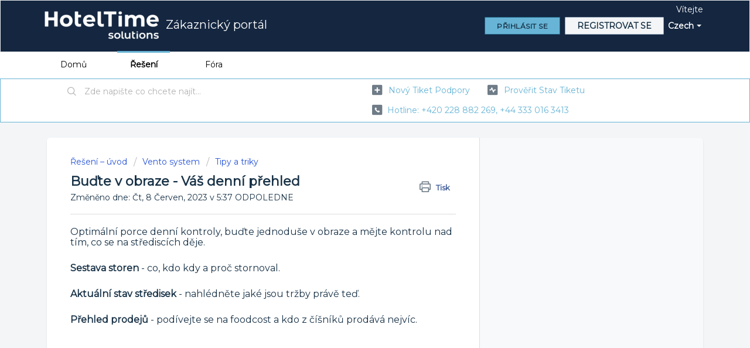

--- FILE ---
content_type: text/html; charset=utf-8
request_url: https://hoteltime.freshdesk.com/cs/support/solutions/articles/9000186804-bu%C4%8Fte-v-obraze-v%C3%A1%C5%A1-denn%C3%AD-p%C5%99ehled
body_size: 8303
content:
<!DOCTYPE html>
       
        <!--[if lt IE 7]><html class="no-js ie6 dew-dsm-theme " lang="cs" dir="ltr" data-date-format="non_us"><![endif]-->       
        <!--[if IE 7]><html class="no-js ie7 dew-dsm-theme " lang="cs" dir="ltr" data-date-format="non_us"><![endif]-->       
        <!--[if IE 8]><html class="no-js ie8 dew-dsm-theme " lang="cs" dir="ltr" data-date-format="non_us"><![endif]-->       
        <!--[if IE 9]><html class="no-js ie9 dew-dsm-theme " lang="cs" dir="ltr" data-date-format="non_us"><![endif]-->       
        <!--[if IE 10]><html class="no-js ie10 dew-dsm-theme " lang="cs" dir="ltr" data-date-format="non_us"><![endif]-->       
        <!--[if (gt IE 10)|!(IE)]><!--><html class="no-js  dew-dsm-theme " lang="cs" dir="ltr" data-date-format="non_us"><!--<![endif]-->
	<head>
		
		<link href='https://fonts.googleapis.com/css?family=Montserrat' rel='stylesheet'>
<style>
body {
    font-family: 'Montserrat';
}
</style>
<!-- Title for the page -->
<title> Buďte v obraze - Váš denní přehled : Zákaznický portál </title>

<!-- Meta information -->

      <meta charset="utf-8" />
      <meta http-equiv="X-UA-Compatible" content="IE=edge,chrome=1" />
      <meta name="description" content= "reporting, Vento, foodcost" />
      <meta name="author" content= "" />
       <meta property="og:title" content="Buďte v obraze - Váš denní přehled" />  <meta property="og:url" content="https://podpora.hoteltime.cz/cs/support/solutions/articles/9000186804-bu%C4%8Fte-v-obraze-v%C3%A1%C5%A1-denn%C3%AD-p%C5%99ehled" />  <meta property="og:description" content=" Optimální porce denní kontroly, buďte jednoduše v obraze a mějte kontrolu nad tím, co se na střediscích děje.     Sestava storen - co, kdo kdy a proč stornoval.     Aktuální stav středisek - nahlédněte jaké jsou tržby právě teď.     Přehled prode..." />  <meta property="og:image" content="https://s3.amazonaws.com/cdn.freshdesk.com/data/helpdesk/attachments/production/9022928563/logo/PaxkvmtvAR8d9awheblvf2SIGi1yRQxJfw.png?X-Amz-Algorithm=AWS4-HMAC-SHA256&amp;amp;X-Amz-Credential=AKIAS6FNSMY2XLZULJPI%2F20260122%2Fus-east-1%2Fs3%2Faws4_request&amp;amp;X-Amz-Date=20260122T115725Z&amp;amp;X-Amz-Expires=604800&amp;amp;X-Amz-SignedHeaders=host&amp;amp;X-Amz-Signature=7e68b671af880ba609e2fb387604d5a50ad29db7fe1cbd8d4b18ea360384ee3d" />  <meta property="og:site_name" content="Zákaznický portál" />  <meta property="og:type" content="article" />  <meta name="twitter:title" content="Buďte v obraze - Váš denní přehled" />  <meta name="twitter:url" content="https://podpora.hoteltime.cz/cs/support/solutions/articles/9000186804-bu%C4%8Fte-v-obraze-v%C3%A1%C5%A1-denn%C3%AD-p%C5%99ehled" />  <meta name="twitter:description" content=" Optimální porce denní kontroly, buďte jednoduše v obraze a mějte kontrolu nad tím, co se na střediscích děje.     Sestava storen - co, kdo kdy a proč stornoval.     Aktuální stav středisek - nahlédněte jaké jsou tržby právě teď.     Přehled prode..." />  <meta name="twitter:image" content="https://s3.amazonaws.com/cdn.freshdesk.com/data/helpdesk/attachments/production/9022928563/logo/PaxkvmtvAR8d9awheblvf2SIGi1yRQxJfw.png?X-Amz-Algorithm=AWS4-HMAC-SHA256&amp;amp;X-Amz-Credential=AKIAS6FNSMY2XLZULJPI%2F20260122%2Fus-east-1%2Fs3%2Faws4_request&amp;amp;X-Amz-Date=20260122T115725Z&amp;amp;X-Amz-Expires=604800&amp;amp;X-Amz-SignedHeaders=host&amp;amp;X-Amz-Signature=7e68b671af880ba609e2fb387604d5a50ad29db7fe1cbd8d4b18ea360384ee3d" />  <meta name="twitter:card" content="summary" />  <link rel="canonical" href="https://podpora.hoteltime.cz/cs/support/solutions/articles/9000186804-bu%C4%8Fte-v-obraze-v%C3%A1%C5%A1-denn%C3%AD-p%C5%99ehled" />  <link rel='alternate' hreflang="cs" href="https://podpora.hoteltime.cz/cs/support/solutions/articles/9000186804-bu%C4%8Fte-v-obraze-v%C3%A1%C5%A1-denn%C3%AD-p%C5%99ehled"/> 

<!-- Responsive setting -->
<link rel="apple-touch-icon" href="https://s3.amazonaws.com/cdn.freshdesk.com/data/helpdesk/attachments/production/9174930418/fav_icon/xrxyBUpLDtj1lLuatNUCaTvukvHyr4Mr3Q.png" />
        <link rel="apple-touch-icon" sizes="72x72" href="https://s3.amazonaws.com/cdn.freshdesk.com/data/helpdesk/attachments/production/9174930418/fav_icon/xrxyBUpLDtj1lLuatNUCaTvukvHyr4Mr3Q.png" />
        <link rel="apple-touch-icon" sizes="114x114" href="https://s3.amazonaws.com/cdn.freshdesk.com/data/helpdesk/attachments/production/9174930418/fav_icon/xrxyBUpLDtj1lLuatNUCaTvukvHyr4Mr3Q.png" />
        <link rel="apple-touch-icon" sizes="144x144" href="https://s3.amazonaws.com/cdn.freshdesk.com/data/helpdesk/attachments/production/9174930418/fav_icon/xrxyBUpLDtj1lLuatNUCaTvukvHyr4Mr3Q.png" />
        <meta name="viewport" content="width=device-width, initial-scale=1.0, maximum-scale=5.0, user-scalable=yes" /> 
		
		<!-- Adding meta tag for CSRF token -->
		<meta name="csrf-param" content="authenticity_token" />
<meta name="csrf-token" content="eTY4zgPfDDAmogvfT3xFaKw1+d8Y1KvuN9Q4yJau/JCCNXGPVS/vAWXkR/vnpjf4i9AjZmGblWjiUIEp6aNFUw==" />
		<!-- End meta tag for CSRF token -->
		
		<!-- Fav icon for portal -->
		<link rel='shortcut icon' href='https://s3.amazonaws.com/cdn.freshdesk.com/data/helpdesk/attachments/production/9174930418/fav_icon/xrxyBUpLDtj1lLuatNUCaTvukvHyr4Mr3Q.png' />

		<!-- Base stylesheet -->
 
		<link rel="stylesheet" media="print" href="https://assets2.freshdesk.com/assets/cdn/portal_print-6e04b27f27ab27faab81f917d275d593fa892ce13150854024baaf983b3f4326.css" />
	  		<link rel="stylesheet" media="screen" href="https://assets7.freshdesk.com/assets/cdn/falcon_portal_utils-a58414d6bc8bc6ca4d78f5b3f76522e4970de435e68a5a2fedcda0db58f21600.css" />	

		
		<!-- Theme stylesheet -->

		<link href="/support/theme.css?v=4&amp;d=1728909675" media="screen" rel="stylesheet" type="text/css">

		<!-- Google font url if present -->
		<link href='https://fonts.googleapis.com/css?family=Source+Sans+Pro:regular,italic,600,700,700italic|Open+Sans+Condensed:300,300italic,700' rel='stylesheet' type='text/css' nonce='wzq1udlcGBdgaWlVAlhiNA=='>

		<!-- Including default portal based script framework at the top -->
		<script src="https://assets5.freshdesk.com/assets/cdn/portal_head_v2-d07ff5985065d4b2f2826fdbbaef7df41eb75e17b915635bf0413a6bc12fd7b7.js"></script>
		<!-- Including syntexhighlighter for portal -->
		<script src="https://assets4.freshdesk.com/assets/cdn/prism-841b9ba9ca7f9e1bc3cdfdd4583524f65913717a3ab77714a45dd2921531a402.js"></script>

		    <!-- Google tag (gtag.js) -->
	<script async src='https://www.googletagmanager.com/gtag/js?id=UA-177406136-1' nonce="wzq1udlcGBdgaWlVAlhiNA=="></script>
	<script nonce="wzq1udlcGBdgaWlVAlhiNA==">
	  window.dataLayer = window.dataLayer || [];
	  function gtag(){dataLayer.push(arguments);}
	  gtag('js', new Date());
	  gtag('config', 'UA-177406136-1');
	</script>


		<!-- Access portal settings information via javascript -->
		 <script type="text/javascript">     var portal = {"language":"cs","name":"Zákaznický portál","contact_info":"","current_page_name":"article_view","current_tab":"solutions","vault_service":{"url":"https://vault-service.freshworks.com/data","max_try":2,"product_name":"fd"},"current_account_id":304846,"preferences":{"bg_color":"#f3f5f7","header_color":"#142640","help_center_color":"#f3f5f7","footer_color":"#142640","tab_color":"#ffffff","tab_hover_color":"#67b4d6","btn_background":"#f3f5f7","btn_primary_background":"#67b4d6","baseFont":"Source Sans Pro","textColor":"#183247","headingsFont":"Open Sans Condensed","headingsColor":"#183247","linkColor":"#67b4d6","linkColorHover":"#183247","inputFocusRingColor":"#67b4d6","nonResponsive":"false"},"image_placeholders":{"spacer":"https://assets8.freshdesk.com/assets/misc/spacer.gif","profile_thumb":"https://assets1.freshdesk.com/assets/misc/profile_blank_thumb-4a7b26415585aebbd79863bd5497100b1ea52bab8df8db7a1aecae4da879fd96.jpg","profile_medium":"https://assets2.freshdesk.com/assets/misc/profile_blank_medium-1dfbfbae68bb67de0258044a99f62e94144f1cc34efeea73e3fb85fe51bc1a2c.jpg"},"falcon_portal_theme":false,"current_object_id":9000186804};     var attachment_size = 20;     var blocked_extensions = "";     var allowed_extensions = "";     var store = { 
        ticket: {},
        portalLaunchParty: {} };    store.portalLaunchParty.ticketFragmentsEnabled = false;    store.pod = "us-east-1";    store.region = "US"; </script> 


			
	</head>
	<body>
            	
		
		
		
	<header class="banner">
		<div class="banner-wrapper page">
			<div class="banner-title">
				<a href="https://podpora.hoteltime.cz"class='portal-logo'><span class="portal-img"><i></i>
                    <img src='https://s3.amazonaws.com/cdn.freshdesk.com/data/helpdesk/attachments/production/9022928563/logo/PaxkvmtvAR8d9awheblvf2SIGi1yRQxJfw.png' alt="Logo"
                        onerror="default_image_error(this)" data-type="logo" />
                 </span></a>
				<h1 class="ellipsis heading">Zákaznický portál</h1>
			</div>
			<nav class="banner-nav">
				<div class="banner-language-selector pull-right" data-tabs="tabs"
                data-toggle='tooltip' data-placement="bottom" title=""><ul class="language-options" role="tablist"><li class="dropdown"><h5 class="dropdown-toggle" data-toggle="dropdown"><span>Czech</span><span class="caret"></span></h5><ul class="dropdown-menu " role="menu" aria-labelledby="dropdownMenu"><li><a class="active" tabindex="-1" href="/cs/support/solutions/articles/9000186804-bu%C4%8Fte-v-obraze-v%C3%A1%C5%A1-denn%C3%AD-p%C5%99ehled"><span class='icon-dd-tick-dark'></span>Czech </a></li><li><a class=" unavailable-language" tabindex="-1" href="/en/support/solutions/articles/9000186804-bu%C4%8Fte-v-obraze-v%C3%A1%C5%A1-denn%C3%AD-p%C5%99ehled">English</a></li></ul></li></ul></div> <div class="welcome">Vítejte <b></b> </div>  <b><a href="/cs/support/login"><b>Přihlásit se</b></a></b> &nbsp;<b><a href="/cs/support/signup">Registrovat se</a></b>
			</nav>
		</div>
	</header>
	<nav class="page-tabs">
		<div class="page no-padding no-header-tabs">
			
				<a data-toggle-dom="#header-tabs" href="#" data-animated="true" class="mobile-icon-nav-menu show-in-mobile"></a>
				<div class="nav-link" id="header-tabs">
					
						
							<a href="/cs/support/home" class="">Domů</a>
						
					
						
							<a href="/cs/support/solutions" class="active">Řešení</a>
						
					
						
							<a href="/cs/support/discussions" class="">Fóra</a>
						
					
				</div>
			
		</div>
	</nav>

<!-- Search and page links for the page -->

	<section class="help-center-sc rounded-6">
		<div class="page no-padding">
		<div class="hc-search">
			<div class="hc-search-c">
				<form class="hc-search-form print--remove" autocomplete="off" action="/cs/support/search/solutions" id="hc-search-form" data-csrf-ignore="true">
	<div class="hc-search-input">
	<label for="support-search-input" class="hide">Zde napište co chcete najít...</label>
		<input placeholder="Zde napište co chcete najít..." type="text"
			name="term" class="special" value=""
            rel="page-search" data-max-matches="10" id="support-search-input">
	</div>
	<div class="hc-search-button">
		<button class="btn btn-primary" aria-label="Hledat" type="submit" autocomplete="off">
			<i class="mobile-icon-search hide-tablet"></i>
			<span class="hide-in-mobile">
				Hledat
			</span>
		</button>
	</div>
</form>
			</div>
		</div>
		<div class="hc-nav  nav-with-contact ">
			 <nav>   <div>
              <a href="/cs/support/tickets/new" class="mobile-icon-nav-newticket new-ticket ellipsis" title="Nový tiket podpory">
                <span> Nový tiket podpory </span>
              </a>
            </div>   <div>
              <a href="/cs/support/tickets" class="mobile-icon-nav-status check-status ellipsis" title="Prověřit stav tiketu">
                <span>Prověřit stav tiketu</span>
              </a>
            </div>   <div> <a href="tel:hotline: +420 228 882 269, +44 333 016 3413" class="mobile-icon-nav-contact contact-info ellipsis">
            <span dir='ltr'>hotline: +420 228 882 269, +44 333 016 3413</span>
           </a> </div>  </nav>
		</div>
		</div>
	</section>



<div class="page">
	<!-- Search and page links for the page -->
	

	<!-- Notification Messages -->
	 <div class="alert alert-with-close notice hide" id="noticeajax"></div> 

	
	<div class="c-wrapper">		
		<section class="main content rounded-6 min-height-on-desktop fc-article-show" id="article-show-9000186804">
	<div class="breadcrumb">
		<a href="/cs/support/solutions"> Řešení – úvod </a>
		<a href="/cs/support/solutions/9000115049">Vento system</a>
		<a href="/cs/support/solutions/folders/9000190948">Tipy a triky</a>
	</div>
	<b class="page-stamp page-stamp-article">
		<b class="icon-page-article"></b>
	</b>

	<h2 class="heading">Buďte v obraze - Váš denní přehled
	 	<a href="#"
            class="solution-print--icon print--remove"
 			title="Tisknout tento článek"
 			arial-role="link"
 			arial-label="Tisknout tento článek"
			id="print-article"
 		>
			<span class="icon-print"></span>
			<span class="text-print">Tisk</span>
 		</a>
	</h2>
	
	<p>Změněno dne: Čt, 8 Červen, 2023 v  5:37 ODPOLEDNE</p>
	<hr />
	

	<article class="article-body" id="article-body" rel="image-enlarge">
		<p><span style="font-size: 16px;">Optimální porce denní kontroly, buďte jednoduše v obraze a mějte kontrolu nad tím, co se na střediscích děje.</span></p><p><br></p><p><span style="font-size: 16px;"><strong>Sestava storen</strong> - co, kdo kdy a proč stornoval.</span></p><p><br></p><p><span style="font-size: 16px;"><strong>Aktuální stav středisek</strong> - nahlédněte jaké jsou tržby právě teď.</span></p><p><br></p><p><span style="font-size: 16px;"><strong>Přehled prodejů</strong> - podívejte se na foodcost a kdo z číšníků prodává nejvíc.</span></p><p><br></p><p><span class="fr-video fr-deletable fr-fvc fr-dvb fr-draggable"><iframe width="640" height="360" src="https://www.youtube.com/embed/cKLE2xypDkw?&amp;wmode=opaque" frameborder="0" allowfullscreen="" sandbox="allow-scripts allow-forms allow-same-origin allow-presentation"></iframe></span></p><p><br></p><p><br></p>
	</article>

	<hr />	
		

		<p class="article-vote" id="voting-container" 
											data-user-id="" 
											data-article-id="9000186804"
											data-language="cs">
										Byla tato odpověď užitečná?<span data-href="/cs/support/solutions/articles/9000186804/thumbs_up" class="vote-up a-link" id="article_thumbs_up" 
									data-remote="true" data-method="put" data-update="#voting-container" 
									data-user-id=""
									data-article-id="9000186804"
									data-language="cs"
									data-update-with-message="Rádi jsme pomohli a děkujeme za zpětnou vazbu.">
								Ano</span><span class="vote-down-container"><span data-href="/cs/support/solutions/articles/9000186804/thumbs_down" class="vote-down a-link" id="article_thumbs_down" 
									data-remote="true" data-method="put" data-update="#vote-feedback-form" 
									data-user-id=""
									data-article-id="9000186804"
									data-language="cs"
									data-hide-dom="#voting-container" data-show-dom="#vote-feedback-container">
								Ne</span></span></p><a class="hide a-link" id="vote-feedback-form-link" data-hide-dom="#vote-feedback-form-link" data-show-dom="#vote-feedback-container">Send feedback</a><div id="vote-feedback-container"class="hide">	<div class="lead">Je nám líto, že jsme vám nemohli pomoci. Pomozte nám zlepšit tento článek a napište nám zpětnou vazbu.</div>	<div id="vote-feedback-form">		<div class="sloading loading-small loading-block"></div>	</div></div>
		
</section>
<section class="sidebar content rounded-6 fc-related-articles">
	<div id="related_articles"><div class="cs-g-c"><section class="article-list"><h3 class="list-lead">Související články</h3><ul rel="remote" 
			data-remote-url="/cs/support/search/articles/9000186804/related_articles?container=related_articles&limit=10" 
			id="related-article-list"></ul></section></div></div>
</section>

<script nonce="wzq1udlcGBdgaWlVAlhiNA==">
	['click', 'keypress'].forEach(function eventsCallback(event) {
		document.getElementById('print-article').addEventListener(event, function (e) {
			if (event === 'keypress' && e.key !== 'Enter') return;
			e.preventDefault();
			print();
		});
	});
</script>

	</div>
	
<script src="https://snippets.freshchat.com/js/fc-pre-chat-form-v2.js"></script>
<script>
  var preChatTemplate = {
    //Form header color and Submit button color.
    mainbgColor: '#00e392',
    //Form Header Text and Submit button text color.
    maintxColor: '#fff',
    //Chat Form Title
    heading: 'Live chat',
    //Chat form Welcome Message
    textBanner: 'Pro zkvalitnění poskytovaných služeb vyplňte prosím své kontaktní údaje.',
    //Submit Button Label.
    SubmitLabel: 'Začít',
    //Fields List - Maximum is 5
    //All the values are mandatory and the script will not work if not available.
    fields : {
      field2 : {
        //Type for Name - Do not Change
        type: "name",
        //Label for Field Name, can be in any language
        label: "Jména a příjmení",
        //Default - Field ID for Name - Do Not Change
        fieldId: "name",
        //Required "yes" or "no"
        required: "yes",
        //Error text to be displayed
        error: "Vložte platné jméno a příjmení"
      },
      field3 : {
        //Type for Email - Do Not Change
        type: "email",
        //Label for Field Email, can be in any language
        label: "Váš firemní email",
        //Default - Field ID for Email - Do Not Change
        fieldId: "email",
        //Required "yes" or "no"
        required: "yes",
        //Error text to be displayed
        error: "Vložte platný email priklad@priklad.cz"
      },
      field4 : {
        //Type for Phone - Do Not Change
        type: "phone",
        //Label for Field Phone, can be in any language
        label: "Tel.",
        //Default - Field ID for Phone - Do Not Change
        fieldId: "phone",
        //Required "yes" or "no"
        required: "no",
        //Error text to be displayed
        error: "Vložte platné telefonní číslo"
      }
    }
  };
  window.fcSettings = {
    token: "071ca5e2-dfe1-48e1-bf18-01847c4d8c25",
    host: "https://wchat.freshchat.com",
    config: {
      cssNames: {
        //The below element is mandatory. Please add any custom class or leave the default.
        widget: 'custom_fc_frame',
        //The below element is mandatory. Please add any custom class or leave the default.
        expanded: 'custom_fc_expanded'
      }
    },
    onInit: function() {
      console.log('widget init');
      fcPreChatform.fcWidgetInit(preChatTemplate);
    }
  };
</script>
<script src="https://wchat.freshchat.com/js/widget.js" async></script>
</div>

	<footer class="footer rounded-6">
		<nav class="footer-links page no-padding">
			
					
						<a href="/cs/support/home" class="">Domů</a>
					
						<a href="/cs/support/solutions" class="active">Řešení</a>
					
						<a href="/cs/support/discussions" class="">Fóra</a>
					
			
			
			
		</nav>
	</footer>
	




			<script src="https://assets6.freshdesk.com/assets/cdn/portal_bottom-0fe88ce7f44d512c644a48fda3390ae66247caeea647e04d017015099f25db87.js"></script>

		<script src="https://assets5.freshdesk.com/assets/cdn/redactor-642f8cbfacb4c2762350a557838bbfaadec878d0d24e9a0d8dfe90b2533f0e5d.js"></script> 
		<script src="https://assets3.freshdesk.com/assets/cdn/lang/cs-7d7acc2f31fecac4019c31f72e36ba3ea04f20c5cf25cc24032e153196d2c3ed.js"></script>
		<!-- for i18n-js translations -->
  		<script src="https://assets7.freshdesk.com/assets/cdn/i18n/portal/cs-c895d1c927b857245ef2dec5f0fb09401b93f5b4de43a50f6dca9996761bbc86.js"></script>
		<!-- Including default portal based script at the bottom -->
		<script nonce="wzq1udlcGBdgaWlVAlhiNA==">
//<![CDATA[
	
	jQuery(document).ready(function() {
					
		// Setting the locale for moment js
		moment.lang('cs');

		var validation_meassages = {"required":"Toto pole je povinné.","remote":"Prosím, opravte toto pole.","email":"Prosím, zadejte platnou emailovou adresu.","url":"Prosím, zadejte platné URL.","date":"Prosím, zadejte platné datum.","dateISO":"Prosím, zadejte platné datum (ISO).","number":"Prosím, zadejte platné číslo.","digits":"Prosím, zadejte pouze číslice.","creditcard":"Prosím, zadejte platné číslo kreditní karty.","equalTo":"Prosím, zadejte znova stejnou hodnotu.","two_decimal_place_warning":"Value cannot have more than 2 decimal digits","integration_no_match":"žádná odpovídající data...","select_atleast_one":"Vyberte alespoň jednu možnost.","ember_method_name_reserved":"Toto jméno je rezervované a nelze jej použít. Zvolte prosím jiné jméno."}	

		jQuery.extend(jQuery.validator.messages, validation_meassages );


		jQuery(".call_duration").each(function () {
			var format,time;
			if (jQuery(this).data("time") === undefined) { return; }
			if(jQuery(this).hasClass('freshcaller')){ return; }
			time = jQuery(this).data("time");
			if (time>=3600) {
			 format = "hh:mm:ss";
			} else {
				format = "mm:ss";
			}
			jQuery(this).html(time.toTime(format));
		});
	});

	// Shortcuts variables
	var Shortcuts = {"global":{"help":"?","save":"mod+return","cancel":"esc","search":"/","status_dialog":"mod+alt+return","save_cuctomization":"mod+shift+s"},"app_nav":{"dashboard":"g d","tickets":"g t","social":"g e","solutions":"g s","forums":"g f","customers":"g c","reports":"g r","admin":"g a","ticket_new":"g n","compose_email":"g m"},"pagination":{"previous":"alt+left","next":"alt+right","alt_previous":"j","alt_next":"k"},"ticket_list":{"ticket_show":"return","select":"x","select_all":"shift+x","search_view":"v","show_description":"space","unwatch":"w","delete":"#","pickup":"@","spam":"!","close":"~","silent_close":"alt+shift+`","undo":"z","reply":"r","forward":"f","add_note":"n","scenario":"s"},"ticket_detail":{"toggle_watcher":"w","reply":"r","forward":"f","add_note":"n","close":"~","silent_close":"alt+shift+`","add_time":"m","spam":"!","delete":"#","show_activities_toggle":"}","properties":"p","expand":"]","undo":"z","select_watcher":"shift+w","go_to_next":["j","down"],"go_to_previous":["k","up"],"scenario":"s","pickup":"@","collaboration":"d"},"social_stream":{"search":"s","go_to_next":["j","down"],"go_to_previous":["k","up"],"open_stream":["space","return"],"close":"esc","reply":"r","retweet":"shift+r"},"portal_customizations":{"preview":"mod+shift+p"},"discussions":{"toggle_following":"w","add_follower":"shift+w","reply_topic":"r"}};
	
	// Date formats
	var DATE_FORMATS = {"non_us":{"moment_date_with_week":"ddd, D MMM, YYYY","datepicker":"d M, yy","datepicker_escaped":"d M yy","datepicker_full_date":"D, d M, yy","mediumDate":"d MMM, yyyy"},"us":{"moment_date_with_week":"ddd, MMM D, YYYY","datepicker":"M d, yy","datepicker_escaped":"M d yy","datepicker_full_date":"D, M d, yy","mediumDate":"MMM d, yyyy"}};

	var lang = { 
		loadingText: "Čekejte, prosím...",
		viewAllTickets: "View all tickets"
	};


//]]>
</script> 

		

		<img src='/cs/support/solutions/articles/9000186804-bu%C4%8Fte-v-obraze-v%C3%A1%C5%A1-denn%C3%AD-p%C5%99ehled/hit' alt='Počet zobrazení článku' aria-hidden='true'/>
		<script type="text/javascript">
     		I18n.defaultLocale = "en";
     		I18n.locale = "cs";
		</script>
			
    	


		<!-- Include dynamic input field script for signup and profile pages (Mint theme) -->

	</body>
</html>
